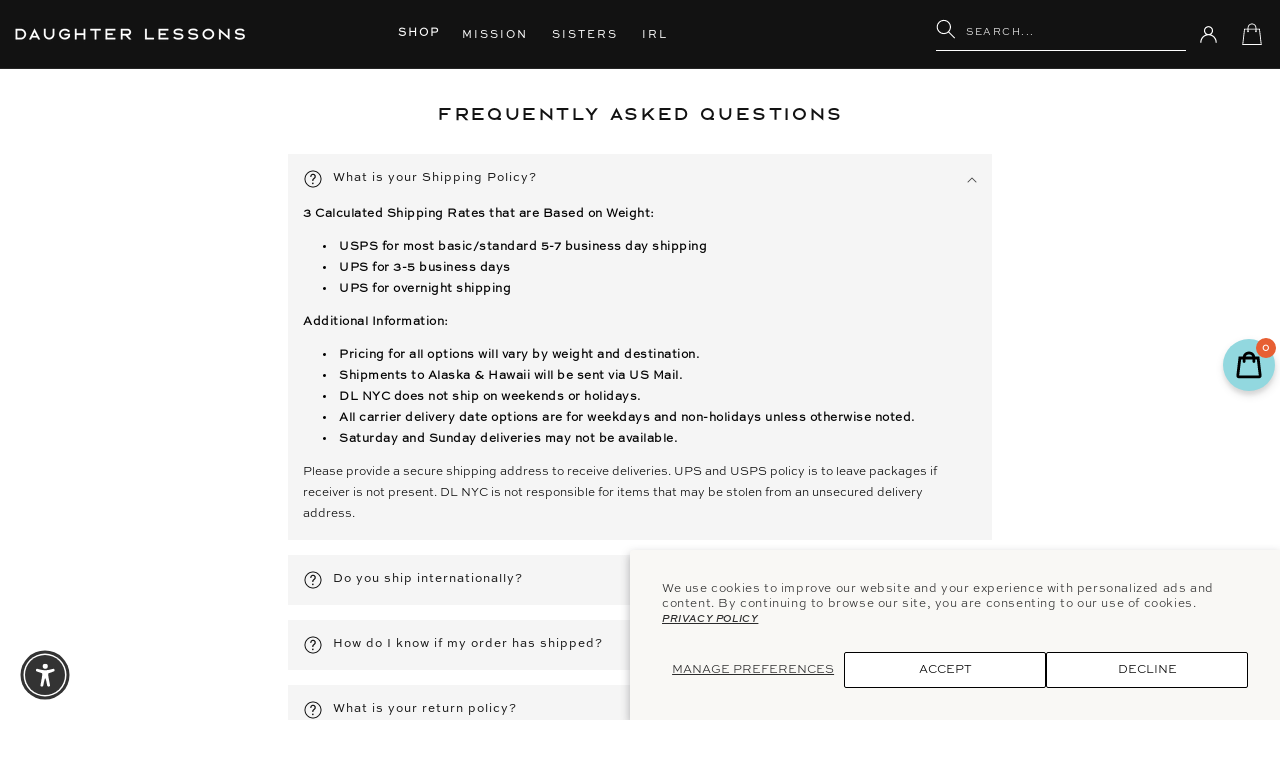

--- FILE ---
content_type: text/css
request_url: https://daughterlessonsnyc.com/cdn/shop/t/31/assets/custom.css?v=45719260149192782961731087280
body_size: 1945
content:
.swym-btn-container .swym-add-to-wishlist.swym-heart:after{display:none!important}.complementary-products__container .yotpo{display:none!important}.shopify-pc__banner__dialog p{font-size:12px}.shopify-pc__banner__dialog button{font-size:12px!important;text-transform:uppercase}.shopify-pc__banner__dialog button.shopify-pc__banner__btn-manage-prefs{font-size:10px;text-transform:uppercase;text-decoration:underline;text-align:center;max-width:100%;padding:0}.shopify-pc__banner__dialog a{text-decoration:none;font-size:10px;text-transform:uppercase;margin-top:10px!important;font-style:italic;font-weight:700!important;font-family:sweet-sans-pro}.complementary-products__container .card__inner{width:160px!important;height:200px!important}.complementary-products__container .card__information{margin-right:0;flex-direction:column;align-items:center}#Slide-complementary_R9N94r-1 .card__information .card__heading,.card__information{font-size:10px!important}.swatch--gl .name-option{font-size:11px!important;font-weight:500;text-transform:uppercase}.globo-swatch-product-detail .swatch--gl li .globo-style--button,.globo-product-groups-detail .gsw-item-product-group .globo-style--button{font-size:11px}.announcement-bar__message{letter-spacing:1.5px;font-family:sweet-sans-pro;font-weight:700;color:#000}.product-form form .product-form__buttons .product-form__submit{font-size:11px}.product-form__buttons{max-width:45%!important}.header__menu-item span{font-family:sweet-sans-pro;font-weight:600;color:#fff;font-size:11px;letter-spacing:2px}summary.list-menu__item{padding-right:0;padding-left:120px}.header__menu-item .icon-caret{display:none}summary.list-menu__item{padding-right:10px!important}.header__icon>span:after{font-size:10px;text-transform:uppercase;margin-top:6px;letter-spacing:1.5px}.search__input.field__input{font-family:sweet-sans-pro;font-size:11px;font-weight:700;text-transform:uppercase;letter-spacing:2px}.predictive-search__item-heading{font-family:Rexton;font-size:10px;font-weight:400}.predictive-search__item--term{font-family:sweet-sans-pro;text-transform:lowercase;font-style:italic;font-size:12px;letter-spacing:2px;font-weight:500}h2,.h2,h1,.h1{font-family:Rexton;font-size:15px;font-weight:400}.button:focus-visible,.button:focus,.button.focused,.shopify-payment-button__button--unbranded:focus-visible,.shopify-payment-button [role=button]:focus-visible,.shopify-payment-button__button--unbranded:focus,.shopify-payment-button [role=button]:focus{border:none!important}.section-template--20224504070349__multicolumn_yF6F9f-padding{padding-left:20%;padding-right:20%}.utility-bar__grid{background:#f9f8f5}.image-with-text__text p{font-family:sweet-sans-pro;font-weight:600;font-size:13px;letter-spacing:1px}#shopify-section-template--20224504070349__image_with_text_EzTyDG .image-with-text .grid{padding-left:100px!important;padding-right:100px!important}.collection__title--desktop-slider .title{font-size:20px}.collection__title.title-wrapper.title-wrapper--no-top-margin.page-width{display:flex;justify-content:space-between;align-items:center}.collection__title .title:not(:only-child){width:max-content}.collection__title .collection__view-all{width:max-content}.collection__view-all a:not(.link){border:none;font-family:sweet-sans-pro;text-transform:uppercase;font-weight:600;font-size:12px;border-bottom:1px solid black;padding:0;border:none!important}.mega-menu .mega-menu__list--condensed{display:flex!important}.mega-menu__content{background-color:#f9f8f5!important;border-bottom:1px solid black!important;padding-bottom:1.5rem!important;padding-top:1.5rem!important}.mega-menu__list--condensed .mega-menu__link{color:#000!important;font-size:11px!important;font-weight:700!important;font-family:sweet-sans-pro!important;letter-spacing:1.5px}.mega-menu[open] .mega-menu__content{box-shadow:0 1px 30px #0000008c}.yotpo .yotpo-bottomline .yotpo-icon-star,.yotpo .yotpo-bottomline .yotpo-icon-half-star,.yotpo .yotpo-bottomline .yotpo-icon-empty-star{color:#000!important;margin-top:3px!important}.yotpo .text-m{font-size:10px!important;margin-top:4px;color:#3d3d3d!important;font-family:sweet-sans-pro!important;text-transform:lowercase;letter-spacing:.5px}.yotpo .pull-left{margin-top:6px}.card__heading{font-family:sweet-sans-pro;text-transform:uppercase;padding-bottom:10px}.price .price-item{font-family:sweet-sans-pro;font-size:12px;font-weight:600}.price>*{margin-top:-5px}.card__information{justify-items:flex-start;grid-template-columns:auto auto;display:grid;margin-right:10px}.card__information .card__heading,.card__information .price{text-align:right!important;margin-top:-5px!important}.card__information .card__heading{text-align:left!important}.quick-add{position:absolute!important;margin-bottom:0;bottom:100px;width:100%;display:none}.grid__item:hover .quick-add{display:block}.quick-add__submit{font-family:sweet-sans-pro;font-size:10px;font-weight:600;border:0px!important;background:#fffc!important}@media screen and (min-width: 750px){.quick-add{bottom:100px}}.multicolumn-card__info .icon-wrap{display:none}.section-template--20224504004813__333d2232-8933-44e5-a851-fa860158bee7-padding{padding-left:20%;padding-right:20%}.button--full-width{border:none!important}.underline-links-hover:hover a{text-decoration:none!important}.multicolumn.background-primary .multicolumn-card{background:#fff!important;border:1px solid black}.multicolumn-card__info{padding:0!important}.multicolumn-card__info .link{font-size:12px!important;margin-top:0rem!important}.rte>*:last-child{font-family:sweet-sans-pro;font-size:12px!important;font-weight:500!important;letter-spacing:0px!important}.product-count-vertical{display:none!important}.facet-filters__label{font-size:12px!important;font-weight:500!important}.facet-filters__sort{font-size:12px!important}.facets__heading--vertical{font-size:12px!important;font-family:sweet-sans-pro;text-transform:uppercase;letter-spacing:1px;font-weight:700}.facets__summary span{font-family:sweet-sans-pro!important;font-weight:700!important;text-transform:uppercase!important;letter-spacing:1px!important;color:#000!important;font-size:12px!important}.facet-checkbox,.facets__header-vertical,.facets__price .field__label{font-size:11px!important}.product__tax{display:none}.yotpo-star-ratings-clickable,.yotpo-sr-bottom-line-text .yotpo-sr-bottom-line-text--right-panel{color:#000!important;font-family:sweet-sans-pro!important;font-style:normal!important;font-weight:600!important;font-size:12px!important}.product-form__input .form__label{TEXT-TRANSFORM:UPPERCASE!important;FONT-WEIGHT:700;LETTER-SPACING:2PX;FONT-SIZE:10px}.product-form__input--pill input[type=radio]+label{font-size:10px!important;text-transform:uppercase!important}.product-popup-modal__button{position:absolute!important;margin-top:-30px!important;font-size:10px!important;padding-left:5px}.product__info-container .product-form{margin-top:-10px!important}.product-form form .product-form__buttons .product-form__submit{margin-bottom:2rem!important;margin-top:0rem!important;font-family:sweet-sans-pro;text-transform:uppercase;font-weight:600;font-size:12px;background:#000;color:#fff}.product__info-container .product__description,.accordion__content{font-family:sweet-sans-pro!important;font-weight:600!important;font-size:12px!important;color:#000!important;letter-spacing:.5px!important}.accordion__title{font-size:12px!important;font-family:sweet-sans-pro!important;letter-spacing:1px}.product__text{text-align:center;font-family:Rexton;font-size:12px;margin-top:50px}.drawer__inner{width:60rem!important}.cart-drawer .cart-items thead{display:none!important}.drawer__heading{font-family:sweet-sans-pro;text-transform:uppercase}.drawer__close svg{height:15px!important;width:15px!important;margin-top:-10px!important}.drawer__header{border-bottom:1px solid #c3c3c3}.cart-item__name{font-family:sweet-sans-pro!important;text-transform:uppercase!important;font-size:12px!important}.product-option{font-size:11px!important}.quantity__input{font-size:12px!important;font-weight:400!important}.cart-drawer .totals,.totals__total{font-family:sweet-sans-pro!important;font-weight:400!important}.totals>h2{font-family:sweet-sans-pro!important;font-weight:600!important;font-size:16px!important}.cart-drawer .cart-item__image{max-width:140px!important}.complementary-products__container .accordion__title{font-size:16px;font-family:sweet-sans-pro!important;letter-spacing:1px;margin:20px!important;text-align:center!important;max-width:100%!important;display:block}.footer-block__heading{font-size:12px!important;font-family:sweet-sans-pro!important;font-weight:700!important;letter-spacing:2px!important}.footer-block__details-content .list-menu__item--link{font-size:12px!important;line-height:10px!important}@media screen and (min-width: 750px){.grid--3-col-tablet .grid__item{width:10%}}@media screen and (max-width: 749px){.cart-drawer .cart-item__totals{display:none!important}.cart-remove-button .button{min-width:10px}.cart-drawer .cart-item{grid-template:repeat(2,auto) / repeat(1,1fr)!important}.card__information{justify-items:left!important;display:flex!important;margin-right:0!important;justify-content:flex-start!important;flex-wrap:wrap!important}.card__content{display:inline-flex!important}.card__information .price{text-align:left!important}.zrx-bundle-plus-sign{display:none!important}.complementary-products__container .card__inner{width:120px!important;height:160px!important}.complementary-slide>ul{display:flex;flex-direction:row;align-items:flex-start;justify-content:center}.multicolumn-list:not(.slider){justify-content:center!important}.zrx-bundle-product-details-div{margin-top:0!important}#shopify-section-template--20224504070349__image_with_text_EzTyDG .image-with-text .grid{padding-left:0!important;padding-right:0!important}.collection__title.title-wrapper.title-wrapper--no-top-margin.page-width{display:grid;justify-content:center;align-items:center;justify-items:center}.card__information{justify-items:center!important;grid-template-columns:none!important;display:inline-grid!important;margin-right:0!important;justify-content:center!important}.footer-block__heading{text-align:center}.card__information .card__heading{text-align:center;font-size:16px;margin-top:20px!important}.footer-block__details-content .list-menu__item--link{justify-content:center}summary.list-menu__item{padding-left:30px!important}.menu-drawer__navigation,.header--has-social .menu-drawer__utility-links{background:#f9f8f5}.list-menu__item{color:#000!important;font-size:14px!important}.menu-drawer__inner-submenu{background:#f9f8f5}.menu-drawer__close-button{color:#000;font-size:14px;letter-spacing:1px;font-weight:400;font-style:italic}.menu-drawer .list-social{display:none!important}.menu-drawer__account{font-size:14px;color:#000;text-transform:uppercase;font-family:sweet-sans-pro}.header-localization .disclosure .localization-form__select{color:#000}.menu-drawer__menu-item--active,.menu-drawer__menu-item:focus,.menu-drawer__close-button:focus,.menu-drawer__menu-item:hover,.menu-drawer__close-button:hover{color:#000!important}.footer-block__details-content .list-menu__item--link{color:#fff!important}.cart__login-title{font-family:sweet-sans-pro;text-transform:uppercase;font-size:12px;letter-spacing:1px;font-weight:700}.cart__login-paragraph{font-size:12px;letter-spacing:1px}.mobile-facets__open>*+*{font-family:sweet-sans-pro;text-transform:uppercase;font-weight:700;font-size:11px}.section-template--20224504004813__product-grid-padding{padding-top:0!important}.product-count__text{font-size:10px;font-style:italic}.card--standard>.card__content .card__information{padding-bottom:40px}.complementary-products__container .card--horizontal .card__inner{max-width:50%}.card--standard.card--media .card__inner .card__information{display:none!important}.product-form__buttons{max-width:100%!important}.item-swatch.kkk{text-align:center!important}.yotpo .standalone-bottomline .star-clickable{justify-content:center!important}.yotpo .pull-left{float:center!important}.yotpo{text-align:center!important}}.mega-menu__list--condensed .mega-menu__link,.js .mega-menu__content{opacity:0;animation:fadeInMenu 1s ease forwards}@keyframes fadeInMenu{0%{opacity:0}to{opacity:1}}
/*# sourceMappingURL=/cdn/shop/t/31/assets/custom.css.map?v=45719260149192782961731087280 */


--- FILE ---
content_type: text/css
request_url: https://daughterlessonsnyc.com/cdn/shop/t/31/assets/dev.css?v=56011110715018443941731087280
body_size: -188
content:
button.quick-add__submit.button.button--full-width.button--secondary:after{box-shadow:none!important}.mega-menu__list>li{opacity:0;transform:translate(-20px);transition:opacity .5s,transform .5s}.mega-menu__list>li.visible{opacity:1;transform:translate(0)}.item-swatch label{width:17px;height:17px;border-radius:30px;display:block;background:#ddd;border:.5px solid black}.item-swatch li{display:inline-block;list-style:none;margin-right:5px}.item-swatch.kkk{text-align:left;padding:0;margin-top:10px;display:inline-flex;justify-content:flex-start;flex-direction:row;width:100%}.model_info{position:absolute;left:-170px;z-index:1;transform:rotate(270deg);top:50%;display:block;max-width:300px;width:100%;text-align:center;font-size:14px}.click-show,.modelInfoContent{display:none}span.click-info{cursor:pointer}.card__content.grid-1 .card__information{grid-row-start:1;margin-bottom:0;padding-bottom:0}.flex-rev{display:flex;align-items:flex-end;justify-content:space-between;margin-bottom:20px}@media (max-width: 767px){ul.product__media-list.contains-media.grid.grid--peek.list-unstyled.slider.slider--mobile .slider__slide{display:none}ul.product__media-list.contains-media.grid.grid--peek.list-unstyled.slider.slider--mobile .slider__slide.is-active{display:block}.model_info{left:-160px;font-size:13px}}
/*# sourceMappingURL=/cdn/shop/t/31/assets/dev.css.map?v=56011110715018443941731087280 */


--- FILE ---
content_type: text/javascript
request_url: https://cdn.croissant.com/merchant-integrations/daughterlessons.js
body_size: 7480
content:
"use strict";(()=>{var f=({placement:e})=>`<croissant-toggle placement=${e}></croissant-toggle>`;var S={toggleContainerHeight:22,toggleContainerWidth:50,sliderHeight:15,sliderWidth:15,labelFontSize:12,sliderCalc:16};var b=({merchantId:e,pdpSettings:t,cartSettings:n,flyoutSettings:r,customModalContent:c,customModalStyles:o,customStyles:s,payoutMethod:a="cash",pricingUrl:m,useSmallToggle:d="false",callback:E})=>{let u={pdp:{toggleElement:null,parentElement:null,settings:t},cart:{toggleElement:null,parentElement:null,settings:n},flyout:{toggleElement:null,parentElement:null,settings:r}},D=T=>{let y=document.createElement("div");return y.innerHTML=T,y.firstChild};new MutationObserver((T,y)=>{for(let[,g]of Object.entries(u)){let{settings:i}=g;i&&(g.parentElement=document.querySelector(i.selector),g.toggleElement=D(i.toggle))}if(u.pdp.parentElement||u.cart.parentElement||u.flyout.parentElement){y.disconnect();for(let[g,i]of Object.entries(u)){let{settings:h}=i;if(!i.parentElement?.querySelector("croissant-toggle[placement="+g+"]")?.getAttribute("merchant-id")&&h&&i.parentElement&&i.toggleElement)switch(h.insertStrategy){case"insertAdjacentElementBeforeBegin":i.parentElement.insertAdjacentElement("beforebegin",i.toggleElement);break;case"insertBefore":i.parentElement.insertBefore(i.toggleElement,i.parentElement.firstChild);break;case"appendChild":i.parentElement.appendChild(i.toggleElement);break;case"prepend":i.parentElement.prepend(i.toggleElement);break;default:i.parentElement.appendChild(i.toggleElement);break}let l=document.querySelector("croissant-toggle[placement="+g+"]");l?.setAttribute("merchant-id",e),l?.setAttribute("pricing-url",m),l?.setAttribute("payout-method",a),l?.setAttribute("use-small-toggle",d),c&&l?.setAttribute("custom-modal-content",JSON.stringify(c)),o&&l?.setAttribute("custom-modal-styles",JSON.stringify(o)),S&&l?.setAttribute("custom-toggle-sizes",JSON.stringify(S)),s&&l?.setAttribute("custom-styles",JSON.stringify(s))}E&&E()}else console.info("\u{1F950}: The selector for croissant-toggle has no parentElement. Are you sure the `selector` is correct?")}).observe(document.body,{childList:!0,subtree:!0,attributes:!0})};var A=e=>{let{merchant:t,appendToBody:n=!1}=e,r=localStorage.getItem("croissantEnv");if(!!r&&(r==="dev"||r==="sbx")){[`https://cdn.croissant.com/merchant-integrations/${t}.js`,`https://cdn.int.croissant.com/merchant-integrations/${t}.js`,"https://cdn.croissant.com/croissant-toggle-web-components/dist.js"].forEach(s=>{document.querySelectorAll(`script[src*="${s}"]`).forEach(m=>m.remove())});let o=document.createElement("script");if(o.id="croissant-integration-script",r==="dev"){let s=localStorage.getItem("croissantUser");o.src=`https://croissant-merchant-components-shared-dev.s3.amazonaws.com/${s}/merchant-integrations/${t}.js`}r==="sbx"&&(o.src=`https://cdn.sbx.croissant.com/merchant-integrations/${t}.js`),o.id="croissant-integration-script",n?document.body.append(o):document.head.append(o)}};var I=()=>{let e=localStorage.getItem("croissantEnv");return e==="dev"?`https://croissant-merchant-components-shared-dev.s3.amazonaws.com/${localStorage.getItem("croissantUser")}/croissant-toggle-web-components.js`:e==="sbx"?"https://cdn.sbx.croissant.com/croissant-toggle-web-components/dist.js":"https://cdn.croissant.com/croissant-toggle-web-components/dist.js"};var L=()=>{let e=new URLSearchParams(window.location.search),t=e.get("croissant-environment")?.toLowerCase(),n=e.get("croissant-user")?.toLowerCase();t&&(localStorage.setItem("croissantEnv",t),n&&localStorage.setItem("croissantUser",n))};var x=e=>{let{url:t,appendToBody:n=!1}=e,r=document.createElement("script");r.src=t,r.async=!0,n?document.body.appendChild(r):document.head.appendChild(r)};var O=({selector:e,attributeName:t})=>{let n=document.querySelector(e);if(!n){console.error(`Element not found for selector: ${e}`);return}let r=()=>{let o=n?.getAttribute(t),s=document.querySelector("croissant-toggle[placement='pdp']");s&&o&&s.setAttribute("product-id",o)};new MutationObserver(o=>{o.forEach(s=>{s.type==="attributes"&&s.attributeName===t&&r()})}).observe(n,{attributes:!0}),r()};var w="",k=async()=>{let e=await fetch("/cart.js");if(!e.ok)throw new Error(`HTTP error! Status: ${e.status}`);return e.json()},$=e=>JSON.stringify(e.map(t=>({productId:t.id.toString(),quantity:t.quantity.toString()}))),v=async e=>{let n=`croissant-toggle[placement="${e.getAttribute("placement")}"]`,r=document.querySelector(n);if(!!r)try{let c=await k(),o=$(c.items);(o!==w||!r.getAttribute("product-list"))&&(r.setAttribute("product-list",o),w=o)}catch(c){console.error("Error fetching cart data:",c)}},p=async e=>{let n=`croissant-toggle[placement="${e.getAttribute("placement")}"]`;document.querySelector(n)?await v(e):new MutationObserver(async(c,o)=>{for(let s of c)s.addedNodes.forEach(async a=>{a instanceof HTMLElement&&a.matches(n)&&(o.disconnect(),await v(a))})}).observe(document.body,{childList:!0,subtree:!0})},M=(e,t)=>{new MutationObserver(()=>v(t)).observe(e,{childList:!0,subtree:!0})};var P=e=>{let{selector:t,newDivId:n,inlineStyles:r="",asSibling:c=!1,position:o="after"}=e,s=document.querySelector(t);if(!s){console.warn(`No element found for selector: ${t}`);return}let a=document.createElement("div");a.id=n,r&&(a.style.cssText=r),c&&o==="before"?s.parentNode?.insertBefore(a,s):s.parentNode?.insertBefore(a,s.nextSibling)};var U=e=>e==="int"?"https://api.retailer.int.croissant.com/v0/prices":e==="sbx"?"https://api.retailer.sbx.croissant.com/v0/prices":e==="prod"?"https://api.retailer.croissant.com/v0/prices":(console.error(`Invalid environment: ${e}`),"");var B=e=>{let t=document.querySelector(e.targetSelector);if(!t)return;let n={attributes:!0,childList:!0,subtree:!0},r=o=>{for(let s of o)if((s.type==="attributes"||s.type==="childList")&&!document.querySelector(e.selector)){let m=e.toggleFactory();b({merchantId:e.merchantId,pricingUrl:e.pricingUrl,[e.selector.includes("flyout")?"flyoutSettings":"cartSettings"]:{selector:e.selector,toggle:m,insertStrategy:e.insertStrategy},callback:()=>{let d=document.querySelector(e.selector);d?(p(d),e.callback&&e.callback(d)):console.error(`Failed to find ${e.selector} after appending`)}})}};new MutationObserver(r).observe(t,n)};var q="55970267341",H=U("prod"),N=I(),z=()=>{console.log("\u{1F950}: Initializing Croissant"),L(),A({merchant:"daughterlessons"}),x({url:N});let e=f({placement:"pdp"}),t=f({placement:"flyout"}),n=f({placement:"cart"});P({selector:'div[class^="product-form__buttons"]',newDivId:"croissant-pdp-container",inlineStyles:"",asSibling:!0,position:"before"}),b({merchantId:q,pricingUrl:H,pdpSettings:{selector:"#croissant-pdp-container",toggle:e,insertStrategy:"insertBefore"},flyoutSettings:{selector:'div[class^="drawer__footer"]',toggle:t,insertStrategy:"insertBefore"},cartSettings:{selector:'div[class="cart__blocks"]',toggle:n,insertStrategy:"insertBefore"},callback:()=>{O({selector:"input[name='id']",attributeName:"value"});let r=document.querySelector("croissant-toggle[placement='flyout']");r&&(p(r),B({merchantId:q,pricingUrl:H,selector:"croissant-toggle[placement='flyout']",targetSelector:'div[class^="drawer__footer"]',insertStrategy:"insertBefore",toggleFactory:()=>f({placement:"flyout"}),callback:o=>{p(o)}}));let c=document.querySelector("croissant-toggle[placement='cart']");if(c){p(c);let o=document.querySelector("#cart");M(o,c)}else console.error("\u{1F950}: Failed to find croissant-toggle-cart after appending")}})};document.onreadystatechange=()=>{console.log("\u{1F950}: Document Ready State: ",document.readyState),document.readyState==="complete"&&z()};})();


--- FILE ---
content_type: application/javascript
request_url: https://faq.ddshopapps.com/js/stores/daughter-lessons-nyc.myshopify.com/ddshop-faq.js?v=1769022601
body_size: 110675
content:
var ddshop_faq_data = "[base64]/[base64]/[base64]/[base64]/[base64]/[base64]/[base64]/[base64]";var ddshop_faq_category_data = "[base64]/[base64]/[base64]";var margin_top = 20;